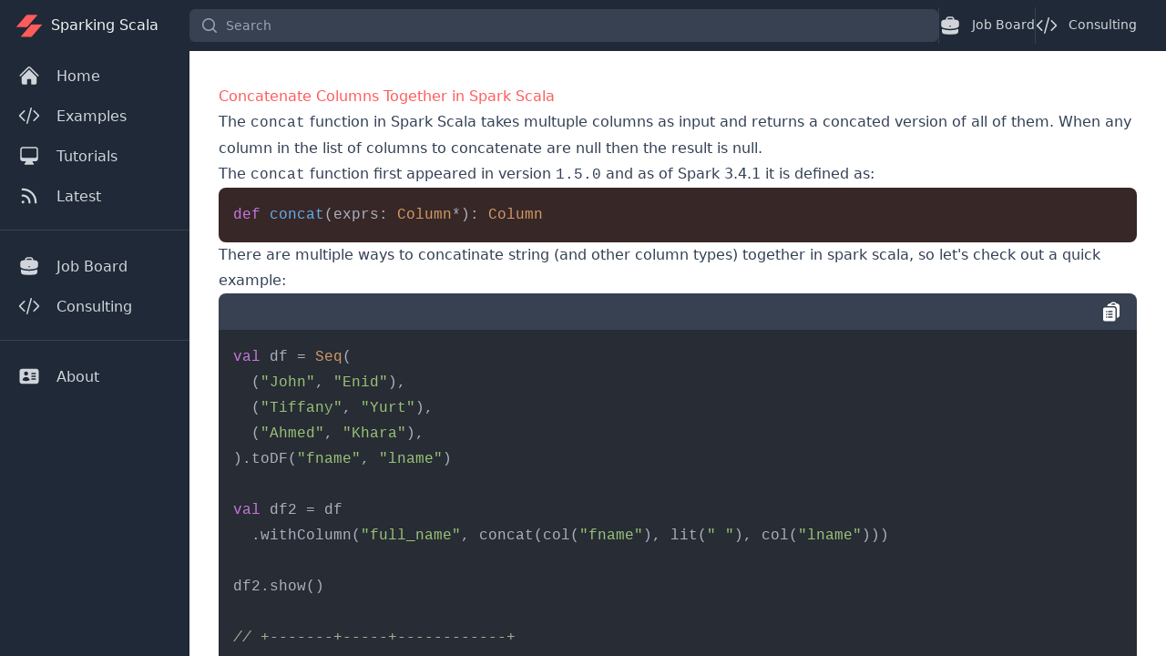

--- FILE ---
content_type: text/html
request_url: https://sparkingscala.com/examples/concat-functions/
body_size: 6704
content:
<!doctype html>
<html lang="en-US">
<head>
  <title>Concatenate Columns in Spark Scala | Guide to Using concat and concat_ws Functions</title>
  <meta name="description" content="Concatenate columns in Spark Scala using the concat and concat_ws functions. Handle null values, create formatted strings, and combine arrays in your data transformations.">
  <meta name="viewport" content="width=device-width, initial-scale=1">
  <meta charset="utf-8">

  <link rel="icon" type="image/x-icon" href="/favicon.ico">
  <link rel="alternate" type="application/rss+xml" href="/feed.xml">
  <link rel="canonical" href="https://sparkingscala.com/examples/concat-functions/" />

  <script src="https://cdnjs.cloudflare.com/ajax/libs/dompurify/3.0.5/purify.min.js" integrity="sha512-KqUc2WMPF/gxte9xVjVE4TIt1LMUTidO3BrcItFg0Ro24I7pGNzgcXdnWdezNY+8T0/JEmdC79MuwYn+8UdOqw==" crossorigin="anonymous"></script>
  <script src="https://cdnjs.cloudflare.com/ajax/libs/cash/8.1.5/cash.min.js" integrity="sha256-mgRBiO/bYlxeBNEiBpjAmZJ/8Wv7Q0w3zX8E3V7hrh8=" crossorigin="anonymous"></script>
  <script src="https://cdnjs.cloudflare.com/ajax/libs/highlight.js/11.8.0/highlight.min.js" integrity="sha256-RJn/k21P1WKtylpcvlEtwZ64CULu6GGNr7zrxPeXS9s=" crossorigin="anonymous"></script>
  <script src="https://cdnjs.cloudflare.com/ajax/libs/highlight.js/11.8.0/languages/scala.min.js" integrity="sha256-WtI7xurkCIzstrhyYSfdHEDpFxMPFJfD82ggMmRUzr8=" crossorigin="anonymous"></script>
  
  <link rel="stylesheet" href="/assets/20231120-142335/css/all.css">

<!-- sha256-bS1AKX+j4XIBLmwYwpfhbVulnBVY+1hD+Q5XjdkULGc= -->
<script>    if (window.trustedTypes && trustedTypes.createPolicy) {
      trustedTypes.createPolicy('default', {
        createHTML: string => DOMPurify.sanitize(string, {RETURN_TRUSTED_TYPE: true})
      });
    }

    hljs.highlightAll();
</script></head>
<body class="flex h-screen">
  <!-- sha256-sDvcsuKTZzG1AE0zvZbzELee55wxRy+gFrT4JnZ3G80= -->
<script>	$(function () {
    $("#main-nav .logo").on("click", function () {
      $("#main-nav").toggleClass("menu-collapse");

      let newState = $("#main-nav").hasClass("menu-collapse");
      localStorage.setItem("menu-collapse", newState);
    });
  });
</script>
<nav id="main-nav" class="h-screen py-3 w-16 md:w-52 bg-gray-800 flex-none">
  <div class="flex items-center px-4">
    <img src="/assets/20231120-142335/images/logo.png" alt="Sparking Scala logo" class="logo h-8 w-8 cursor-pointer" />
    <span class="logo ml-2 text-gray-100 hidden md:inline cursor-pointer">Sparking Scala</span>
  </div>
  <ul class="mt-4 navigation px-0 md:px-1">
    <li>
      <a href="/" class="inline-block">
        <svg xmlns="http://www.w3.org/2000/svg" viewBox="0 0 24 24" fill="currentColor" class="w-6 h-6 icon">
          <path d="M11.47 3.84a.75.75 0 011.06 0l8.69 8.69a.75.75 0 101.06-1.06l-8.689-8.69a2.25 2.25 0 00-3.182 0l-8.69 8.69a.75.75 0 001.061 1.06l8.69-8.69z" />
          <path d="M12 5.432l8.159 8.159c.03.03.06.058.091.086v6.198c0 1.035-.84 1.875-1.875 1.875H15a.75.75 0 01-.75-.75v-4.5a.75.75 0 00-.75-.75h-3a.75.75 0 00-.75.75V21a.75.75 0 01-.75.75H5.625a1.875 1.875 0 01-1.875-1.875v-6.198a2.29 2.29 0 00.091-.086L12 5.43z" />
        </svg>
        <span>Home</span>
      </a>
    </li>
    <li>
      <a href="/examples/">
        <svg xmlns="http://www.w3.org/2000/svg" viewBox="0 0 24 24" fill="currentColor" class="w-6 h-6 icon">
          <path fill-rule="evenodd" d="M14.447 3.027a.75.75 0 01.527.92l-4.5 16.5a.75.75 0 01-1.448-.394l4.5-16.5a.75.75 0 01.921-.526zM16.72 6.22a.75.75 0 011.06 0l5.25 5.25a.75.75 0 010 1.06l-5.25 5.25a.75.75 0 11-1.06-1.06L21.44 12l-4.72-4.72a.75.75 0 010-1.06zm-9.44 0a.75.75 0 010 1.06L2.56 12l4.72 4.72a.75.75 0 11-1.06 1.06L.97 12.53a.75.75 0 010-1.06l5.25-5.25a.75.75 0 011.06 0z" clip-rule="evenodd" />
        </svg>        
        <span>Examples</span>
      </a>
    </li>
    <li>
      <a href="/tutorials/">
        <svg xmlns="http://www.w3.org/2000/svg" viewBox="0 0 24 24" fill="currentColor" class="w-6 h-6 icon">
          <path fill-rule="evenodd" d="M2.25 5.25a3 3 0 013-3h13.5a3 3 0 013 3V15a3 3 0 01-3 3h-3v.257c0 .597.237 1.17.659 1.591l.621.622a.75.75 0 01-.53 1.28h-9a.75.75 0 01-.53-1.28l.621-.622a2.25 2.25 0 00.659-1.59V18h-3a3 3 0 01-3-3V5.25zm1.5 0v7.5a1.5 1.5 0 001.5 1.5h13.5a1.5 1.5 0 001.5-1.5v-7.5a1.5 1.5 0 00-1.5-1.5H5.25a1.5 1.5 0 00-1.5 1.5z" clip-rule="evenodd" />
        </svg>
        <span>Tutorials</span>
      </a>
    </li>
    <li>
      <a href="/latest/">
        <svg xmlns="http://www.w3.org/2000/svg" viewBox="0 0 24 24" fill="currentColor" class="w-6 h-6 icon">
          <path fill-rule="evenodd" d="M3.75 4.5a.75.75 0 01.75-.75h.75c8.284 0 15 6.716 15 15v.75a.75.75 0 01-.75.75h-.75a.75.75 0 01-.75-.75v-.75C18 11.708 12.292 6 5.25 6H4.5a.75.75 0 01-.75-.75V4.5zm0 6.75a.75.75 0 01.75-.75h.75a8.25 8.25 0 018.25 8.25v.75a.75.75 0 01-.75.75H12a.75.75 0 01-.75-.75v-.75a6 6 0 00-6-6H4.5a.75.75 0 01-.75-.75v-.75zm0 7.5a1.5 1.5 0 113 0 1.5 1.5 0 01-3 0z" clip-rule="evenodd" />
        </svg>
        <span>Latest</span>
      </a>
    </li>
  </ul>
  <div class="mt-4 h-px w-full bg-gray-700"></div>
  <ul class="mt-4 navigation px-0 md:px-1">
    <li>
      <a href="/job-board/">
        <svg xmlns="http://www.w3.org/2000/svg" viewBox="0 0 24 24" fill="currentColor" class="w-6 h-6 icon">
          <path fill-rule="evenodd" d="M7.5 5.25a3 3 0 013-3h3a3 3 0 013 3v.205c.933.085 1.857.197 2.774.334 1.454.218 2.476 1.483 2.476 2.917v3.033c0 1.211-.734 2.352-1.936 2.752A24.726 24.726 0 0112 15.75c-2.73 0-5.357-.442-7.814-1.259-1.202-.4-1.936-1.541-1.936-2.752V8.706c0-1.434 1.022-2.7 2.476-2.917A48.814 48.814 0 017.5 5.455V5.25zm7.5 0v.09a49.488 49.488 0 00-6 0v-.09a1.5 1.5 0 011.5-1.5h3a1.5 1.5 0 011.5 1.5zm-3 8.25a.75.75 0 100-1.5.75.75 0 000 1.5z" clip-rule="evenodd" />
          <path d="M3 18.4v-2.796a4.3 4.3 0 00.713.31A26.226 26.226 0 0012 17.25c2.892 0 5.68-.468 8.287-1.335.252-.084.49-.189.713-.311V18.4c0 1.452-1.047 2.728-2.523 2.923-2.12.282-4.282.427-6.477.427a49.19 49.19 0 01-6.477-.427C4.047 21.128 3 19.852 3 18.4z" />
        </svg>
        <span>Job Board</span>
      </a>
    </li>
    <li>
      <a href="/consulting/">
        <svg xmlns="http://www.w3.org/2000/svg" viewBox="0 0 24 24" fill="currentColor" class="w-6 h-6 icon">
          <path fill-rule="evenodd" d="M14.447 3.027a.75.75 0 01.527.92l-4.5 16.5a.75.75 0 01-1.448-.394l4.5-16.5a.75.75 0 01.921-.526zM16.72 6.22a.75.75 0 011.06 0l5.25 5.25a.75.75 0 010 1.06l-5.25 5.25a.75.75 0 11-1.06-1.06L21.44 12l-4.72-4.72a.75.75 0 010-1.06zm-9.44 0a.75.75 0 010 1.06L2.56 12l4.72 4.72a.75.75 0 11-1.06 1.06L.97 12.53a.75.75 0 010-1.06l5.25-5.25a.75.75 0 011.06 0z" clip-rule="evenodd" />
        </svg> 
        <span>Consulting</span>
      </a>
    </li>
  </ul>
  <div class="mt-4 h-px w-full bg-gray-700"></div>
  <ul class="mt-4 navigation px-0 md:px-1">
    <li>
      <a href="/about/">
        <svg xmlns="http://www.w3.org/2000/svg" viewBox="0 0 24 24" fill="currentColor" class="w-6 h-6 icon">
          <path fill-rule="evenodd" d="M4.5 3.75a3 3 0 00-3 3v10.5a3 3 0 003 3h15a3 3 0 003-3V6.75a3 3 0 00-3-3h-15zm4.125 3a2.25 2.25 0 100 4.5 2.25 2.25 0 000-4.5zm-3.873 8.703a4.126 4.126 0 017.746 0 .75.75 0 01-.351.92 7.47 7.47 0 01-3.522.877 7.47 7.47 0 01-3.522-.877.75.75 0 01-.351-.92zM15 8.25a.75.75 0 000 1.5h3.75a.75.75 0 000-1.5H15zM14.25 12a.75.75 0 01.75-.75h3.75a.75.75 0 010 1.5H15a.75.75 0 01-.75-.75zm.75 2.25a.75.75 0 000 1.5h3.75a.75.75 0 000-1.5H15z" clip-rule="evenodd" />
        </svg>
        <span>About</span>
      </a>
    </li>
  </ul>
</nav>

<!-- sha256-3QS4x9TD12Ee550RSi3+RDrO3Z90GLSth9zN8wr4kVs= -->
<script>  let state = localStorage.getItem("menu-collapse");

  if (state === "true" || state === true) {
    $("#main-nav").addClass("menu-collapse");
  }
</script>
  <div class="block w-full overflow-x-hidden">
    <header class="bg-gray-800 h-14 py-2 pr-4 sm:pr-8 flex flex-row items-center gap-x-2 sm:gap-x-4">
  <div class="grow">
    <label for="search" class="sr-only">Search</label>
    <div class="relative">
      <div class="pointer-events-none absolute inset-y-0 left-0 flex items-center pl-3">
        <svg class="h-5 w-5 text-gray-400" viewBox="0 0 20 20" fill="currentColor" aria-hidden="true">
          <path fill-rule="evenodd" d="M9 3.5a5.5 5.5 0 100 11 5.5 5.5 0 000-11zM2 9a7 7 0 1112.452 4.391l3.328 3.329a.75.75 0 11-1.06 1.06l-3.329-3.328A7 7 0 012 9z" clip-rule="evenodd" />
        </svg>
      </div>
      <input id="search" name="search" class="block w-full rounded-md border-0 bg-gray-700 py-1.5 pl-10 pr-3 text-gray-300 placeholder:text-gray-400 focus:bg-white focus:text-gray-900 focus:ring-0 focus:placeholder:text-gray-500 text-xs sm:text-sm sm:leading-6 focus:outline-none" placeholder="Search" type="search">
    </div>
  </div>

  <div class="block h-full w-px bg-gray-700"></div>
  <a href="/job-board/" class="basis-1/8 text-gray-300 hover:text-white text-xs sm:text-sm">
    <svg xmlns="http://www.w3.org/2000/svg" viewBox="0 0 24 24" fill="currentColor" class="w-5 h-5 sm:w-6 sm:h-6 icon">
      <path fill-rule="evenodd" d="M7.5 5.25a3 3 0 013-3h3a3 3 0 013 3v.205c.933.085 1.857.197 2.774.334 1.454.218 2.476 1.483 2.476 2.917v3.033c0 1.211-.734 2.352-1.936 2.752A24.726 24.726 0 0112 15.75c-2.73 0-5.357-.442-7.814-1.259-1.202-.4-1.936-1.541-1.936-2.752V8.706c0-1.434 1.022-2.7 2.476-2.917A48.814 48.814 0 017.5 5.455V5.25zm7.5 0v.09a49.488 49.488 0 00-6 0v-.09a1.5 1.5 0 011.5-1.5h3a1.5 1.5 0 011.5 1.5zm-3 8.25a.75.75 0 100-1.5.75.75 0 000 1.5z" clip-rule="evenodd" />
      <path d="M3 18.4v-2.796a4.3 4.3 0 00.713.31A26.226 26.226 0 0012 17.25c2.892 0 5.68-.468 8.287-1.335.252-.084.49-.189.713-.311V18.4c0 1.452-1.047 2.728-2.523 2.923-2.12.282-4.282.427-6.477.427a49.19 49.19 0 01-6.477-.427C4.047 21.128 3 19.852 3 18.4z" />
    </svg>
    <span class="ml-1 sm:ml-2">Job Board</span>
  </a>
  <div class="block h-full w-px bg-gray-700"></div>
  <a href="/consulting/" class="basis-1/8 text-gray-300 hover:text-white text-xs sm:text-sm inline-block">
    <svg xmlns="http://www.w3.org/2000/svg" viewBox="0 0 24 24" fill="currentColor" class="w-5 h-5 sm:w-6 sm:h-6 icon">
      <path fill-rule="evenodd" d="M14.447 3.027a.75.75 0 01.527.92l-4.5 16.5a.75.75 0 01-1.448-.394l4.5-16.5a.75.75 0 01.921-.526zM16.72 6.22a.75.75 0 011.06 0l5.25 5.25a.75.75 0 010 1.06l-5.25 5.25a.75.75 0 11-1.06-1.06L21.44 12l-4.72-4.72a.75.75 0 010-1.06zm-9.44 0a.75.75 0 010 1.06L2.56 12l4.72 4.72a.75.75 0 11-1.06 1.06L.97 12.53a.75.75 0 010-1.06l5.25-5.25a.75.75 0 011.06 0z" clip-rule="evenodd" />
    </svg>
    <span class="ml-1 sm:ml-2">Consulting</span>
  </a>
</header>
    <main class="py-4 px-8 text-black-300">
        <article class="prose max-w-none prose-slate mt-5"><h1 id="concatenate-columns-together-in-spark-scala">Concatenate Columns Together in Spark Scala</h1>

<p class="summary">The <code>concat</code> function in Spark Scala takes multuple columns as input and returns a concated version of all of them. When any column in the list of columns to concatenate are null then the result is null.</p>

<p>The <a href="https://spark.apache.org/docs/latest/api/scala/org/apache/spark/sql/functions$.html#concat(exprs:org.apache.spark.sql.Column*):org.apache.spark.sql.Column"><code>concat</code></a> function first appeared in version <code>1.5.0</code> and as of Spark 3.4.1 it is defined as:</p>

<div class="not-prose">
  <pre class="hljs overflow-x-auto rounded-lg p-4 fn"><code class="language-scala fn" lang="scala">def concat(exprs: Column*): Column</code></pre>  
</div>

<p>There are multiple ways to concatinate string (and other column types) together in spark scala, so let's check out a quick example:</p>

<div class="not-prose">
  <div class="bg-gray-700 rounded-t-lg p-2 pr-4 flex flex-1 flex-row-reverse">
    <button type="button" class="copy rounded text-xl text-white shadow-sm hover:text-white/80">
      <svg xmlns="http://www.w3.org/2000/svg" viewBox="0 0 24 24" fill="currentColor" class="w-6 h-6 icon align-middle">
        <path fill-rule="evenodd" d="M7.502 6h7.128A3.375 3.375 0 0118 9.375v9.375a3 3 0 003-3V6.108c0-1.505-1.125-2.811-2.664-2.94a48.972 48.972 0 00-.673-.05A3 3 0 0015 1.5h-1.5a3 3 0 00-2.663 1.618c-.225.015-.45.032-.673.05C8.662 3.295 7.554 4.542 7.502 6zM13.5 3A1.5 1.5 0 0012 4.5h4.5A1.5 1.5 0 0015 3h-1.5z" clip-rule="evenodd" />
        <path fill-rule="evenodd" d="M3 9.375C3 8.339 3.84 7.5 4.875 7.5h9.75c1.036 0 1.875.84 1.875 1.875v11.25c0 1.035-.84 1.875-1.875 1.875h-9.75A1.875 1.875 0 013 20.625V9.375zM6 12a.75.75 0 01.75-.75h.008a.75.75 0 01.75.75v.008a.75.75 0 01-.75.75H6.75a.75.75 0 01-.75-.75V12zm2.25 0a.75.75 0 01.75-.75h3.75a.75.75 0 010 1.5H9a.75.75 0 01-.75-.75zM6 15a.75.75 0 01.75-.75h.008a.75.75 0 01.75.75v.008a.75.75 0 01-.75.75H6.75a.75.75 0 01-.75-.75V15zm2.25 0a.75.75 0 01.75-.75h3.75a.75.75 0 010 1.5H9a.75.75 0 01-.75-.75zM6 18a.75.75 0 01.75-.75h.008a.75.75 0 01.75.75v.008a.75.75 0 01-.75.75H6.75a.75.75 0 01-.75-.75V18zm2.25 0a.75.75 0 01.75-.75h3.75a.75.75 0 010 1.5H9a.75.75 0 01-.75-.75z" clip-rule="evenodd" />
      </svg>
      <div class="hidden">val df = Seq(
  ("John", "Enid"),
  ("Tiffany", "Yurt"),
  ("Ahmed", "Khara"),
).toDF("fname", "lname")

val df2 = df
  .withColumn("full_name", concat(col("fname"), lit(" "), col("lname")))

df2.show()

// +-------+-----+------------+
// |  fname|lname|   full_name|
// +-------+-----+------------+
// |   John| Enid|   John Enid|
// |Tiffany| Yurt|Tiffany Yurt|
// |  Ahmed|Khara| Ahmed Khara|
// +-------+-----+------------+

</div>
    </button>
  </div>
  
  <pre class="hljs overflow-x-auto rounded-b-lg p-4"><code class="language-scala" lang="scala">val df = Seq(
  ("John", "Enid"),
  ("Tiffany", "Yurt"),
  ("Ahmed", "Khara"),
).toDF("fname", "lname")

val df2 = df
  .withColumn("full_name", concat(col("fname"), lit(" "), col("lname")))

df2.show()

// +-------+-----+------------+
// |  fname|lname|   full_name|
// +-------+-----+------------+
// |   John| Enid|   John Enid|
// |Tiffany| Yurt|Tiffany Yurt|
// |  Ahmed|Khara| Ahmed Khara|
// +-------+-----+------------+

</code></pre>  
</div>

<!-- sha256-qHqykIJNo+zEDPUllmBx10jXfPaaOYz3Qh/JFqGDD4Y= -->
<script>		function copyToClipboard(element) {
			const str = element.html();

			const el = document.createElement('textarea');
			el.value = str;
			el.setAttribute('readonly', '');
			el.style.position = 'absolute';
			el.style.left = '-9999px';
			document.body.appendChild(el);
			el.select();
			document.execCommand('copy');
			document.body.removeChild(el);
		}

		$(function () {
			$("button.copy").on("click", function () {
				let elem = $(this).children("div").first();
				copyToClipboard(elem);
			});
		})
</script>

<p>When working with complex data systems we often have to navigate what to do when data is missing or null. When concat encounters a null the entire result is null:</p>

<div class="not-prose">
  <div class="bg-gray-700 rounded-t-lg p-2 pr-4 flex flex-1 flex-row-reverse">
    <button type="button" class="copy rounded text-xl text-white shadow-sm hover:text-white/80">
      <svg xmlns="http://www.w3.org/2000/svg" viewBox="0 0 24 24" fill="currentColor" class="w-6 h-6 icon align-middle">
        <path fill-rule="evenodd" d="M7.502 6h7.128A3.375 3.375 0 0118 9.375v9.375a3 3 0 003-3V6.108c0-1.505-1.125-2.811-2.664-2.94a48.972 48.972 0 00-.673-.05A3 3 0 0015 1.5h-1.5a3 3 0 00-2.663 1.618c-.225.015-.45.032-.673.05C8.662 3.295 7.554 4.542 7.502 6zM13.5 3A1.5 1.5 0 0012 4.5h4.5A1.5 1.5 0 0015 3h-1.5z" clip-rule="evenodd" />
        <path fill-rule="evenodd" d="M3 9.375C3 8.339 3.84 7.5 4.875 7.5h9.75c1.036 0 1.875.84 1.875 1.875v11.25c0 1.035-.84 1.875-1.875 1.875h-9.75A1.875 1.875 0 013 20.625V9.375zM6 12a.75.75 0 01.75-.75h.008a.75.75 0 01.75.75v.008a.75.75 0 01-.75.75H6.75a.75.75 0 01-.75-.75V12zm2.25 0a.75.75 0 01.75-.75h3.75a.75.75 0 010 1.5H9a.75.75 0 01-.75-.75zM6 15a.75.75 0 01.75-.75h.008a.75.75 0 01.75.75v.008a.75.75 0 01-.75.75H6.75a.75.75 0 01-.75-.75V15zm2.25 0a.75.75 0 01.75-.75h3.75a.75.75 0 010 1.5H9a.75.75 0 01-.75-.75zM6 18a.75.75 0 01.75-.75h.008a.75.75 0 01.75.75v.008a.75.75 0 01-.75.75H6.75a.75.75 0 01-.75-.75V18zm2.25 0a.75.75 0 01.75-.75h3.75a.75.75 0 010 1.5H9a.75.75 0 01-.75-.75z" clip-rule="evenodd" />
      </svg>
      <div class="hidden">val df = Seq(
  ("John", "Enid"),
  ("Tiffany", "Yurt"),
  ("Ahmed", "Khara"),
  ("Richard", null),
).toDF("fname", "lname")

val df2 = df
  .withColumn("full_name", concat(col("fname"), lit(" "), col("lname")))

df2.show()

// +-------+-----+------------+
// |  fname|lname|   full_name|
// +-------+-----+------------+
// |   John| Enid|   John Enid|
// |Tiffany| Yurt|Tiffany Yurt|
// |  Ahmed|Khara| Ahmed Khara|
// |Richard| null|        null|
// +-------+-----+------------+
</div>
    </button>
  </div>
  
  <pre class="hljs overflow-x-auto rounded-b-lg p-4"><code class="language-scala" lang="scala">val df = Seq(
  ("John", "Enid"),
  ("Tiffany", "Yurt"),
  ("Ahmed", "Khara"),
  ("Richard", null),
).toDF("fname", "lname")

val df2 = df
  .withColumn("full_name", concat(col("fname"), lit(" "), col("lname")))

df2.show()

// +-------+-----+------------+
// |  fname|lname|   full_name|
// +-------+-----+------------+
// |   John| Enid|   John Enid|
// |Tiffany| Yurt|Tiffany Yurt|
// |  Ahmed|Khara| Ahmed Khara|
// |Richard| null|        null|
// +-------+-----+------------+
</code></pre>  
</div>

<p>One way around this is to transform out the null's with case statements:</p>

<div class="not-prose">
  <div class="bg-gray-700 rounded-t-lg p-2 pr-4 flex flex-1 flex-row-reverse">
    <button type="button" class="copy rounded text-xl text-white shadow-sm hover:text-white/80">
      <svg xmlns="http://www.w3.org/2000/svg" viewBox="0 0 24 24" fill="currentColor" class="w-6 h-6 icon align-middle">
        <path fill-rule="evenodd" d="M7.502 6h7.128A3.375 3.375 0 0118 9.375v9.375a3 3 0 003-3V6.108c0-1.505-1.125-2.811-2.664-2.94a48.972 48.972 0 00-.673-.05A3 3 0 0015 1.5h-1.5a3 3 0 00-2.663 1.618c-.225.015-.45.032-.673.05C8.662 3.295 7.554 4.542 7.502 6zM13.5 3A1.5 1.5 0 0012 4.5h4.5A1.5 1.5 0 0015 3h-1.5z" clip-rule="evenodd" />
        <path fill-rule="evenodd" d="M3 9.375C3 8.339 3.84 7.5 4.875 7.5h9.75c1.036 0 1.875.84 1.875 1.875v11.25c0 1.035-.84 1.875-1.875 1.875h-9.75A1.875 1.875 0 013 20.625V9.375zM6 12a.75.75 0 01.75-.75h.008a.75.75 0 01.75.75v.008a.75.75 0 01-.75.75H6.75a.75.75 0 01-.75-.75V12zm2.25 0a.75.75 0 01.75-.75h3.75a.75.75 0 010 1.5H9a.75.75 0 01-.75-.75zM6 15a.75.75 0 01.75-.75h.008a.75.75 0 01.75.75v.008a.75.75 0 01-.75.75H6.75a.75.75 0 01-.75-.75V15zm2.25 0a.75.75 0 01.75-.75h3.75a.75.75 0 010 1.5H9a.75.75 0 01-.75-.75zM6 18a.75.75 0 01.75-.75h.008a.75.75 0 01.75.75v.008a.75.75 0 01-.75.75H6.75a.75.75 0 01-.75-.75V18zm2.25 0a.75.75 0 01.75-.75h3.75a.75.75 0 010 1.5H9a.75.75 0 01-.75-.75z" clip-rule="evenodd" />
      </svg>
      <div class="hidden">val df = Seq(
  ("John", "Enid"),
  ("Tiffany", "Yurt"),
  ("Ahmed", "Khara"),
  ("Richard", null),
).toDF("fname", "lname")

val df2 = df
  .withColumn("tmp_lname", when(col("lname").isNull, lit("")).otherwise(col("lname")))
  .withColumn("full_name", concat(col("fname"), lit(" "), col("tmp_lname")))
  .drop("tmp_lname")
  
df2.show()

// +-------+-----+------------+
// |  fname|lname|   full_name|
// +-------+-----+------------+
// |   John| Enid|   John Enid|
// |Tiffany| Yurt|Tiffany Yurt|
// |  Ahmed|Khara| Ahmed Khara|
// |Richard| null|    Richard |
// +-------+-----+------------+
</div>
    </button>
  </div>
  
  <pre class="hljs overflow-x-auto rounded-b-lg p-4"><code class="language-scala" lang="scala">val df = Seq(
  ("John", "Enid"),
  ("Tiffany", "Yurt"),
  ("Ahmed", "Khara"),
  ("Richard", null),
).toDF("fname", "lname")

val df2 = df
  .withColumn("tmp_lname", when(col("lname").isNull, lit("")).otherwise(col("lname")))
  .withColumn("full_name", concat(col("fname"), lit(" "), col("tmp_lname")))
  .drop("tmp_lname")
  
df2.show()

// +-------+-----+------------+
// |  fname|lname|   full_name|
// +-------+-----+------------+
// |   John| Enid|   John Enid|
// |Tiffany| Yurt|Tiffany Yurt|
// |  Ahmed|Khara| Ahmed Khara|
// |Richard| null|    Richard |
// +-------+-----+------------+
</code></pre>  
</div>

<p>You also have the option to use <code>concat_ws</code> (concat with separator) to more easily manage nulls. It also is a cleaner interface when you have many columns that will be joined with the same separator. Let's check out some examples for comparison:</p>

<div class="not-prose">
  <div class="bg-gray-700 rounded-t-lg p-2 pr-4 flex flex-1 flex-row-reverse">
    <button type="button" class="copy rounded text-xl text-white shadow-sm hover:text-white/80">
      <svg xmlns="http://www.w3.org/2000/svg" viewBox="0 0 24 24" fill="currentColor" class="w-6 h-6 icon align-middle">
        <path fill-rule="evenodd" d="M7.502 6h7.128A3.375 3.375 0 0118 9.375v9.375a3 3 0 003-3V6.108c0-1.505-1.125-2.811-2.664-2.94a48.972 48.972 0 00-.673-.05A3 3 0 0015 1.5h-1.5a3 3 0 00-2.663 1.618c-.225.015-.45.032-.673.05C8.662 3.295 7.554 4.542 7.502 6zM13.5 3A1.5 1.5 0 0012 4.5h4.5A1.5 1.5 0 0015 3h-1.5z" clip-rule="evenodd" />
        <path fill-rule="evenodd" d="M3 9.375C3 8.339 3.84 7.5 4.875 7.5h9.75c1.036 0 1.875.84 1.875 1.875v11.25c0 1.035-.84 1.875-1.875 1.875h-9.75A1.875 1.875 0 013 20.625V9.375zM6 12a.75.75 0 01.75-.75h.008a.75.75 0 01.75.75v.008a.75.75 0 01-.75.75H6.75a.75.75 0 01-.75-.75V12zm2.25 0a.75.75 0 01.75-.75h3.75a.75.75 0 010 1.5H9a.75.75 0 01-.75-.75zM6 15a.75.75 0 01.75-.75h.008a.75.75 0 01.75.75v.008a.75.75 0 01-.75.75H6.75a.75.75 0 01-.75-.75V15zm2.25 0a.75.75 0 01.75-.75h3.75a.75.75 0 010 1.5H9a.75.75 0 01-.75-.75zM6 18a.75.75 0 01.75-.75h.008a.75.75 0 01.75.75v.008a.75.75 0 01-.75.75H6.75a.75.75 0 01-.75-.75V18zm2.25 0a.75.75 0 01.75-.75h3.75a.75.75 0 010 1.5H9a.75.75 0 01-.75-.75z" clip-rule="evenodd" />
      </svg>
      <div class="hidden">val df = Seq(
  ("John", "H", "Enid"),
  ("Tiffany", "Ruby", "Yurt"),
  ("Ahmed", null, "Khara"),
  ("Richard", null, null),
).toDF("fname", "mname", "lname")

val df2 = df
  .withColumn("full_name_1", concat(col("fname"), lit(" "), col("mname"), lit(" "), col("lname")))
  .withColumn("full_name_2", concat_ws(" ", col("fname"), col("mname"), col("lname")))

df2.show()

// +-------+-----+-----+-----------------+-----------------+
// |  fname|mname|lname|      full_name_1|      full_name_2|
// +-------+-----+-----+-----------------+-----------------+
// |   John|    H| Enid|      John H Enid|      John H Enid|
// |Tiffany| Ruby| Yurt|Tiffany Ruby Yurt|Tiffany Ruby Yurt|
// |  Ahmed| null|Khara|             null|      Ahmed Khara|
// |Richard| null| null|             null|          Richard|
// +-------+-----+-----+-----------------+-----------------+
</div>
    </button>
  </div>
  
  <pre class="hljs overflow-x-auto rounded-b-lg p-4"><code class="language-scala" lang="scala">val df = Seq(
  ("John", "H", "Enid"),
  ("Tiffany", "Ruby", "Yurt"),
  ("Ahmed", null, "Khara"),
  ("Richard", null, null),
).toDF("fname", "mname", "lname")

val df2 = df
  .withColumn("full_name_1", concat(col("fname"), lit(" "), col("mname"), lit(" "), col("lname")))
  .withColumn("full_name_2", concat_ws(" ", col("fname"), col("mname"), col("lname")))

df2.show()

// +-------+-----+-----+-----------------+-----------------+
// |  fname|mname|lname|      full_name_1|      full_name_2|
// +-------+-----+-----+-----------------+-----------------+
// |   John|    H| Enid|      John H Enid|      John H Enid|
// |Tiffany| Ruby| Yurt|Tiffany Ruby Yurt|Tiffany Ruby Yurt|
// |  Ahmed| null|Khara|             null|      Ahmed Khara|
// |Richard| null| null|             null|          Richard|
// +-------+-----+-----+-----------------+-----------------+
</code></pre>  
</div>

<p>In the results above you can see that <code>concat_ws</code> is easier to work with when you have data that may contain nulls. It handles the logic around the separator and the null values more cleanly.</p>

<p>You can also use <code>concat</code> and <code>concat_ws</code> to combine arrays. The effects are a bit different where <code>concat_ws</code> will convert them to strings and concat will combine the arrays themselves.</p>

<div class="not-prose">
  <div class="bg-gray-700 rounded-t-lg p-2 pr-4 flex flex-1 flex-row-reverse">
    <button type="button" class="copy rounded text-xl text-white shadow-sm hover:text-white/80">
      <svg xmlns="http://www.w3.org/2000/svg" viewBox="0 0 24 24" fill="currentColor" class="w-6 h-6 icon align-middle">
        <path fill-rule="evenodd" d="M7.502 6h7.128A3.375 3.375 0 0118 9.375v9.375a3 3 0 003-3V6.108c0-1.505-1.125-2.811-2.664-2.94a48.972 48.972 0 00-.673-.05A3 3 0 0015 1.5h-1.5a3 3 0 00-2.663 1.618c-.225.015-.45.032-.673.05C8.662 3.295 7.554 4.542 7.502 6zM13.5 3A1.5 1.5 0 0012 4.5h4.5A1.5 1.5 0 0015 3h-1.5z" clip-rule="evenodd" />
        <path fill-rule="evenodd" d="M3 9.375C3 8.339 3.84 7.5 4.875 7.5h9.75c1.036 0 1.875.84 1.875 1.875v11.25c0 1.035-.84 1.875-1.875 1.875h-9.75A1.875 1.875 0 013 20.625V9.375zM6 12a.75.75 0 01.75-.75h.008a.75.75 0 01.75.75v.008a.75.75 0 01-.75.75H6.75a.75.75 0 01-.75-.75V12zm2.25 0a.75.75 0 01.75-.75h3.75a.75.75 0 010 1.5H9a.75.75 0 01-.75-.75zM6 15a.75.75 0 01.75-.75h.008a.75.75 0 01.75.75v.008a.75.75 0 01-.75.75H6.75a.75.75 0 01-.75-.75V15zm2.25 0a.75.75 0 01.75-.75h3.75a.75.75 0 010 1.5H9a.75.75 0 01-.75-.75zM6 18a.75.75 0 01.75-.75h.008a.75.75 0 01.75.75v.008a.75.75 0 01-.75.75H6.75a.75.75 0 01-.75-.75V18zm2.25 0a.75.75 0 01.75-.75h3.75a.75.75 0 010 1.5H9a.75.75 0 01-.75-.75z" clip-rule="evenodd" />
      </svg>
      <div class="hidden">val df = Seq(
  (Some(Array("AAA", "BBB")), Some(Array("BBB", "CCC"))),
  (None,                      Some(Array("BBB", "CCC"))),
  (Some(Array("AAA", "BBB")), None),
).toDF("arr1", "arr2")

val df2 = df
  .withColumn("r_1", concat(col("arr1"), col("arr2")))
  .withColumn("r_2", concat_ws("|", col("arr1"), col("arr2")))

df2.printSchema

// root
//  |-- arr1: array (nullable = true)
//  |    |-- element: string (containsNull = true)
//  |-- arr2: array (nullable = true)
//  |    |-- element: string (containsNull = true)
//  |-- r_1: array (nullable = true)
//  |    |-- element: string (containsNull = true)
//  |-- r_2: string (nullable = false)

df2.show()

// +----------+----------+--------------------+---------------+
// |      arr1|      arr2|                 r_1|            r_2|
// +----------+----------+--------------------+---------------+
// |[AAA, BBB]|[BBB, CCC]|[AAA, BBB, BBB, CCC]|AAA|BBB|BBB|CCC|
// |      null|[BBB, CCC]|                null|        BBB|CCC|
// |[AAA, BBB]|      null|                null|        AAA|BBB|
// +----------+----------+--------------------+---------------+
</div>
    </button>
  </div>
  
  <pre class="hljs overflow-x-auto rounded-b-lg p-4"><code class="language-scala" lang="scala">val df = Seq(
  (Some(Array("AAA", "BBB")), Some(Array("BBB", "CCC"))),
  (None,                      Some(Array("BBB", "CCC"))),
  (Some(Array("AAA", "BBB")), None),
).toDF("arr1", "arr2")

val df2 = df
  .withColumn("r_1", concat(col("arr1"), col("arr2")))
  .withColumn("r_2", concat_ws("|", col("arr1"), col("arr2")))

df2.printSchema

// root
//  |-- arr1: array (nullable = true)
//  |    |-- element: string (containsNull = true)
//  |-- arr2: array (nullable = true)
//  |    |-- element: string (containsNull = true)
//  |-- r_1: array (nullable = true)
//  |    |-- element: string (containsNull = true)
//  |-- r_2: string (nullable = false)

df2.show()

// +----------+----------+--------------------+---------------+
// |      arr1|      arr2|                 r_1|            r_2|
// +----------+----------+--------------------+---------------+
// |[AAA, BBB]|[BBB, CCC]|[AAA, BBB, BBB, CCC]|AAA|BBB|BBB|CCC|
// |      null|[BBB, CCC]|                null|        BBB|CCC|
// |[AAA, BBB]|      null|                null|        AAA|BBB|
// +----------+----------+--------------------+---------------+
</code></pre>  
</div>

</article>

  <div class="relative my-5">
    <div class="absolute inset-0 flex items-center" aria-hidden="true">
      <div class="w-full border-t border-gray-300"></div>
    </div>
    <div class="relative flex justify-center">
      <span class="bg-white px-2 text-sm text-gray-500">Example Details</span>
    </div>
  </div>

  <div class="sm:flex sm:flex-1 sm:justify-between">
    <div class="text-center sm:text-right mb-6 sm:mb-0">
      <a class="text-sm text-gray-500 hover:underline" href="/examples/">Additional Spark Scala Examples</a>
    </div>
    <div class="text-sm text-gray-500 sm:justify-items-end">
      <p class="text-center sm:text-right">Created: <span class="font-mono">2023-08-08 11:25:00 AM</span></p>
      <p class="text-center sm:text-right">Last Updated: <span class="font-mono">2023-08-08 11:25:00 AM</span></p>
    </div>
  </div>

      <div class="relative my-5">
  <div class="absolute inset-0 flex items-center" aria-hidden="true">
    <div class="w-full border-t border-gray-300"></div>
  </div>
</div>

<footer>
  <div class="mx-auto max-w-7xl py-12 md:flex md:items-center md:justify-between">
    <div class="flex justify-center space-x-6 md:order-2">
      <a href="#" class="text-gray-400 hover:text-gray-500">
        <svg class="h-6 w-6" fill="currentColor" viewBox="0 0 24 24" aria-hidden="true">
          <path fill-rule="evenodd" d="M22 12c0-5.523-4.477-10-10-10S2 6.477 2 12c0 4.991 3.657 9.128 8.438 9.878v-6.987h-2.54V12h2.54V9.797c0-2.506 1.492-3.89 3.777-3.89 1.094 0 2.238.195 2.238.195v2.46h-1.26c-1.243 0-1.63.771-1.63 1.562V12h2.773l-.443 2.89h-2.33v6.988C18.343 21.128 22 16.991 22 12z" clip-rule="evenodd" />
        </svg>
      </a>
      <a href="#" class="text-gray-400 hover:text-gray-500">
        <svg class="h-6 w-6" fill="currentColor" viewBox="0 0 24 24" aria-hidden="true">
          <path fill-rule="evenodd" d="M12.315 2c2.43 0 2.784.013 3.808.06 1.064.049 1.791.218 2.427.465a4.902 4.902 0 011.772 1.153 4.902 4.902 0 011.153 1.772c.247.636.416 1.363.465 2.427.048 1.067.06 1.407.06 4.123v.08c0 2.643-.012 2.987-.06 4.043-.049 1.064-.218 1.791-.465 2.427a4.902 4.902 0 01-1.153 1.772 4.902 4.902 0 01-1.772 1.153c-.636.247-1.363.416-2.427.465-1.067.048-1.407.06-4.123.06h-.08c-2.643 0-2.987-.012-4.043-.06-1.064-.049-1.791-.218-2.427-.465a4.902 4.902 0 01-1.772-1.153 4.902 4.902 0 01-1.153-1.772c-.247-.636-.416-1.363-.465-2.427-.047-1.024-.06-1.379-.06-3.808v-.63c0-2.43.013-2.784.06-3.808.049-1.064.218-1.791.465-2.427a4.902 4.902 0 011.153-1.772A4.902 4.902 0 015.45 2.525c.636-.247 1.363-.416 2.427-.465C8.901 2.013 9.256 2 11.685 2h.63zm-.081 1.802h-.468c-2.456 0-2.784.011-3.807.058-.975.045-1.504.207-1.857.344-.467.182-.8.398-1.15.748-.35.35-.566.683-.748 1.15-.137.353-.3.882-.344 1.857-.047 1.023-.058 1.351-.058 3.807v.468c0 2.456.011 2.784.058 3.807.045.975.207 1.504.344 1.857.182.466.399.8.748 1.15.35.35.683.566 1.15.748.353.137.882.3 1.857.344 1.054.048 1.37.058 4.041.058h.08c2.597 0 2.917-.01 3.96-.058.976-.045 1.505-.207 1.858-.344.466-.182.8-.398 1.15-.748.35-.35.566-.683.748-1.15.137-.353.3-.882.344-1.857.048-1.055.058-1.37.058-4.041v-.08c0-2.597-.01-2.917-.058-3.96-.045-.976-.207-1.505-.344-1.858a3.097 3.097 0 00-.748-1.15 3.098 3.098 0 00-1.15-.748c-.353-.137-.882-.3-1.857-.344-1.023-.047-1.351-.058-3.807-.058zM12 6.865a5.135 5.135 0 110 10.27 5.135 5.135 0 010-10.27zm0 1.802a3.333 3.333 0 100 6.666 3.333 3.333 0 000-6.666zm5.338-3.205a1.2 1.2 0 110 2.4 1.2 1.2 0 010-2.4z" clip-rule="evenodd" />
        </svg>
      </a>
      <a href="#" class="text-gray-400 hover:text-gray-500">
        <svg class="h-6 w-6" fill="currentColor" viewBox="0 0 24 24" aria-hidden="true">
          <path d="M8.29 20.251c7.547 0 11.675-6.253 11.675-11.675 0-.178 0-.355-.012-.53A8.348 8.348 0 0022 5.92a8.19 8.19 0 01-2.357.646 4.118 4.118 0 001.804-2.27 8.224 8.224 0 01-2.605.996 4.107 4.107 0 00-6.993 3.743 11.65 11.65 0 01-8.457-4.287 4.106 4.106 0 001.27 5.477A4.072 4.072 0 012.8 9.713v.052a4.105 4.105 0 003.292 4.022 4.095 4.095 0 01-1.853.07 4.108 4.108 0 003.834 2.85A8.233 8.233 0 012 18.407a11.616 11.616 0 006.29 1.84" />
        </svg>
      </a>
      <a href="#" class="text-gray-400 hover:text-gray-500">
        <svg class="h-6 w-6" fill="currentColor" viewBox="0 0 24 24" aria-hidden="true">
          <path fill-rule="evenodd" d="M12 2C6.477 2 2 6.484 2 12.017c0 4.425 2.865 8.18 6.839 9.504.5.092.682-.217.682-.483 0-.237-.008-.868-.013-1.703-2.782.605-3.369-1.343-3.369-1.343-.454-1.158-1.11-1.466-1.11-1.466-.908-.62.069-.608.069-.608 1.003.07 1.531 1.032 1.531 1.032.892 1.53 2.341 1.088 2.91.832.092-.647.35-1.088.636-1.338-2.22-.253-4.555-1.113-4.555-4.951 0-1.093.39-1.988 1.029-2.688-.103-.253-.446-1.272.098-2.65 0 0 .84-.27 2.75 1.026A9.564 9.564 0 0112 6.844c.85.004 1.705.115 2.504.337 1.909-1.296 2.747-1.027 2.747-1.027.546 1.379.202 2.398.1 2.651.64.7 1.028 1.595 1.028 2.688 0 3.848-2.339 4.695-4.566 4.943.359.309.678.92.678 1.855 0 1.338-.012 2.419-.012 2.747 0 .268.18.58.688.482A10.019 10.019 0 0022 12.017C22 6.484 17.522 2 12 2z" clip-rule="evenodd" />
        </svg>
      </a>
      <a href="#" class="text-gray-400 hover:text-gray-500">
        <svg class="h-6 w-6" fill="currentColor" viewBox="0 0 24 24" aria-hidden="true">
          <path fill-rule="evenodd" d="M19.812 5.418c.861.23 1.538.907 1.768 1.768C21.998 8.746 22 12 22 12s0 3.255-.418 4.814a2.504 2.504 0 0 1-1.768 1.768c-1.56.419-7.814.419-7.814.419s-6.255 0-7.814-.419a2.505 2.505 0 0 1-1.768-1.768C2 15.255 2 12 2 12s0-3.255.417-4.814a2.507 2.507 0 0 1 1.768-1.768C5.744 5 11.998 5 11.998 5s6.255 0 7.814.418ZM15.194 12 10 15V9l5.194 3Z" clip-rule="evenodd" />
        </svg>
      </a>
    </div>
    <div class="mt-8 md:order-1 md:mt-0">
      <p class="text-center text-xs leading-5 text-gray-500">&copy; 2023 Sparking Scala. All rights reserved.</p>
    </div>
  </div>
</footer>

    </main>
  </div>
</body>
</html>

